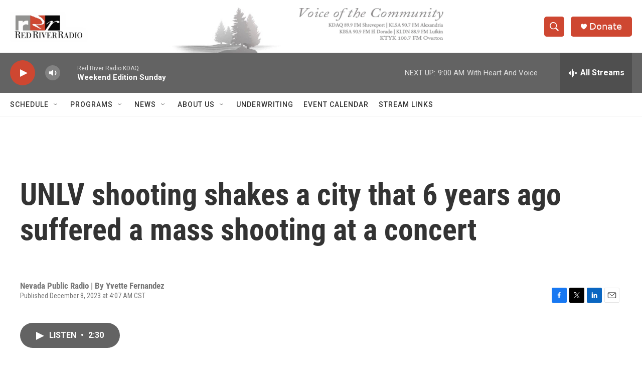

--- FILE ---
content_type: text/html; charset=utf-8
request_url: https://www.google.com/recaptcha/api2/aframe
body_size: 259
content:
<!DOCTYPE HTML><html><head><meta http-equiv="content-type" content="text/html; charset=UTF-8"></head><body><script nonce="FLYhGRqhOpfZiC3OxK5i5w">/** Anti-fraud and anti-abuse applications only. See google.com/recaptcha */ try{var clients={'sodar':'https://pagead2.googlesyndication.com/pagead/sodar?'};window.addEventListener("message",function(a){try{if(a.source===window.parent){var b=JSON.parse(a.data);var c=clients[b['id']];if(c){var d=document.createElement('img');d.src=c+b['params']+'&rc='+(localStorage.getItem("rc::a")?sessionStorage.getItem("rc::b"):"");window.document.body.appendChild(d);sessionStorage.setItem("rc::e",parseInt(sessionStorage.getItem("rc::e")||0)+1);localStorage.setItem("rc::h",'1769352919820');}}}catch(b){}});window.parent.postMessage("_grecaptcha_ready", "*");}catch(b){}</script></body></html>